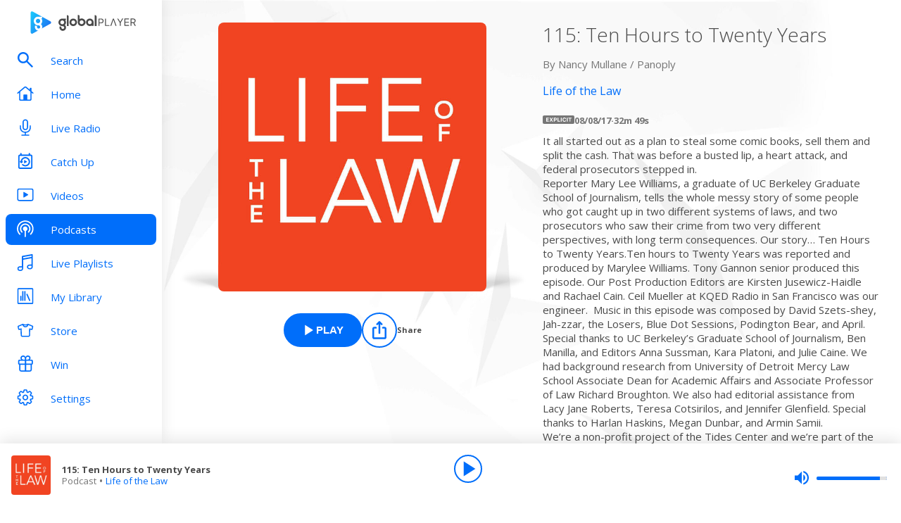

--- FILE ---
content_type: application/javascript; charset=UTF-8
request_url: https://www.globalplayer.com/_next/static/chunks/pages/%5B...slug%5D-6cadd3ab9af1ffc3.js
body_size: 664
content:
(self.webpackChunk_N_E=self.webpackChunk_N_E||[]).push([[2203],{24608:(e,a,l)=>{(window.__NEXT_P=window.__NEXT_P||[]).push(["/[...slug]",function(){return l(79635)}])},25504:e=>{e.exports={page:"home_page__ZjqgC",headerBlock:"home_headerBlock__lczHH",gradient:"home_gradient__ixsY5",logo:"home_logo___b_oc",logoContainer:"home_logoContainer__iROPF",loadingWheel:"home_loadingWheel__gq5Kx"}},79635:(e,a,l)=>{"use strict";l.r(a),l.d(a,{__N_SSP:()=>h,default:()=>g});var _=l(37876),o=l(62867),t=l(28028),i=l(81346),s=l(25034),n=l(63554),d=l(25504),r=l.n(d),h=!0;let g=e=>{let{feature:a,path:l}=e,{feature:d,isAuthLoading:h}=(0,i.iA)(l,!0,a);return!d||h?(0,_.jsx)("div",{className:r().page,children:(0,_.jsx)(s.A,{className:r().loadingWheel})}):(0,_.jsxs)(_.Fragment,{children:[(0,_.jsx)(o.bV,{title:null==d?void 0:d.metadata.seoTitle,description:null==d?void 0:d.metadata.seoDescription}),(0,_.jsx)(n.N,{"data-testid":"slug-page",withBackground:!1,className:r().page,children:(0,_.jsxs)(t.iS,{children:[(0,_.jsx)(t.SQ,{title:d.title}),(0,_.jsx)(t.Gh,{feature:d})]})})]})}}},e=>{e.O(0,[9357,8794,8028,636,6593,8792],()=>e(e.s=24608)),_N_E=e.O()}]);